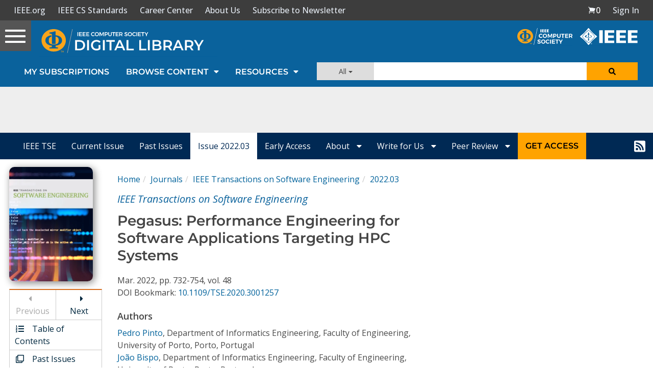

--- FILE ---
content_type: text/html
request_url: https://www.computer.org/csdl/journal/ts/2022/03/09113456/1kxX4DwUsMg
body_size: 2589
content:
<!DOCTYPE html><html lang="en"><head><base href="/csdl">
  <title>CSDL | IEEE Computer Society</title>
  <meta charset="utf-8">
  <meta http-equiv="X-UA-Compatible" content="IE=edge">
  <meta name="viewport" content="width=device-width,initial-scale=1.0">
  <link rel="icon" href="https://ieeecs-media.computer.org/wp-media/2018/04/27230619/cropped-cs-favicon-512x512-32x32.png" sizes="32x32">
  <meta name="google-site-verification" content="jxkhBtaf9VsFL5u9dqfOQQCZDIoQdx1aiKlkQEUgAvk">
  <link rel="dns-prefetch" href="https://csdl-downloads.ieeecomputer.org">
  <link rel="dns-prefetch" href="https://kc.computer.org">
  <link rel="dns-prefetch" href="https://services10.ieee.org">
  <!-- Google Tag Manager -->
  <script>(function (w, d, s, l, i) {
    w[l] = w[l] || [];
    w[l].push({
      'gtm.start':
        new Date().getTime(), event: 'gtm.js'
    });
    var f = d.getElementsByTagName(s)[0],
      j = d.createElement(s), dl = l != 'dataLayer' ? '&l=' + l : '';
    j.async = true;
    j.src =
      'https://www.googletagmanager.com/gtm.js?id=' + i + dl;
    f.parentNode.insertBefore(j, f);
  })(window, document, 'script', 'dataLayer', 'GTM-PPQ37HW');</script>
  <!-- End Google Tag Manager -->
  <!-- Unbounce form -->
  <script src="https://8e3066b5d78d45a396d106865160a582.js.ubembed.com" async=""></script>
  <!-- End Unbounce form -->
<style>@import"https://application.ieeecomputer.org/assets/fonts/OpenSans/open-sans.css";html{font-family:sans-serif;-ms-text-size-adjust:100%;-webkit-text-size-adjust:100%}body{margin:0}@media print{*,*:before,*:after{background:transparent!important;color:#000!important;box-shadow:none!important;text-shadow:none!important}}*{box-sizing:border-box}*:before,*:after{box-sizing:border-box}html{font-size:10px;-webkit-tap-highlight-color:rgba(0,0,0,0)}body{font-family:Helvetica Neue,Helvetica,Arial,sans-serif;font-size:14px;line-height:1.52857143;color:#515253;background-color:#f5f7fa}@-webkit-keyframes progress-bar-stripes{0%{background-position:40px 0}to{background-position:0 0}}html,body{height:100%;background-color:#fff}body{padding:0;height:100%;font-size:16px!important;font-family:Open Sans,sans-serif;color:#454545}@charset "UTF-8"</style><link rel="stylesheet" href="https://application.ieeecomputer.org/csdl-website/production/styles.373b6415cc31b8b6.css" media="print" onload="this.media='all'"><noscript><link rel="stylesheet" href="https://application.ieeecomputer.org/csdl-website/production/styles.373b6415cc31b8b6.css"></noscript></head>
<body>
<csdl-app></csdl-app>
<!-- Google Tag Manager (noscript) -->
<noscript>
  <iframe src="https://www.googletagmanager.com/ns.html?id=GTM-PPQ37HW"
          height="0" width="0" style="display:none;visibility:hidden"></iframe>
</noscript>
<!-- End Google Tag Manager (noscript) -->
<!-- BEGIN GOOGLE ANALYTICS -->
<!-- Global site tag (gtag.js) - Google Analytics -->
<script async="" src="https://www.googletagmanager.com/gtag/js?id=UA-381255-5"></script>
<script>
  window.dataLayer = window.dataLayer || [];

  function gtag() {
    dataLayer.push(arguments);
  }

  gtag('js', new Date());
  gtag('config', 'UA-381255-5', {'send_page_view': false});
</script>

<script>
  // The following function allows an article to have click-able reference
  // links that will scroll to the 'References' section of the article
  // and highlight the appropriate reference
  function scrollToReference(referenceNum) {
    var refQuery = '#' + referenceNum;
    $('html, body').animate({
      scrollTop: $(refQuery).offset().top,
    }, 1000);
    $('ul.referencesNotesList').children()
      .css('background', 'inherit');
    $(refQuery).parent('li')
      .css('background', '#ffffd1');
  }

  // When the user scrolls down 20px from the top of the document, show the
  // scroll-to-top button
  window.onscroll = function () {
    scrollFunction()
  };

  function scrollFunction() {
    const scrollToTopLink = document.getElementById('scrollToTopLink');
    if (scrollToTopLink) {
      if (document.body.scrollTop > 600 ||
        document.documentElement.scrollTop > 600) {
        scrollToTopLink.style.display = 'block';
      } else {
        scrollToTopLink.style.display = 'none';
      }
    }
  }

  // When the user clicks on the button, scroll to the top of the document
  function scrollToTopOfPage() {
    $('html, body').animate({
      scrollTop: $('html').offset().top,
    }, 1000);
  }
</script>

<!-- Begin ActiveCampaign script -->
<script type="text/javascript">
  (function (e, t, o, n, p, r, i) {
    e.visitorGlobalObjectAlias = n;
    e[e.visitorGlobalObjectAlias] = e[e.visitorGlobalObjectAlias] || function () {
      (e[e.visitorGlobalObjectAlias].q = e[e.visitorGlobalObjectAlias].q || []).push(arguments)
    };
    e[e.visitorGlobalObjectAlias].l = (new Date).getTime();
    r = t.createElement("script");
    r.src = o;
    r.async = true;
    i = t.getElementsByTagName("script")[0];
    i.parentNode.insertBefore(r, i)
  })(window, document, "https://diffuser-cdn.app-us1.com/diffuser/diffuser.js", "vgo");
  vgo('setAccount', '224472483');
  vgo('setTrackByDefault', true);

  vgo('process');
</script>
<!-- End ActiveCampaign script -->

<script type="text/x-mathjax-config">
  MathJax.Hub.Config({
    mml2jax: {
      preview: "none"
    },
    tex2jax: {
      inlineMath: [
        ['$_$', '$_$'],
        ['\\(', '\\)'],
        ['__$', '$__'],
        ['$$', '$$'],
        ['Z_$', '$_Z'],
      ]
    },
    showProcessingMessages: false,
    messageStyle: "none",
    "fast-preview": {
      disabled: true
    },
    CommonHTML: {
      linebreaks: {
        automatic: true
      }
    },
    "HTML-CSS": {
      linebreaks: {
        automatic: true
      }
    },
    SVG: {
      linebreaks: {
        automatic: true
      }
    },
    TeX: {
      noErrors: {
        disabled: true
      }
    },
    MathMenu: {
      styles: {
        ".MathJax_Menu": {
          "z-index": 2001
        }
      },
      delay: 600
    },
    extensions: [
      "tex2jax.js",
      "TeX/AMSmath.js",
      "TeX/AMSsymbols.js",
      "TeX/ieeemacros.js",
      "TeX/cancel.js",
      "TeX/AMScd.js",
      "TeX/color_ieee.js",
      "TeX/cellcolor_ieee.js",
      "TeX/enclose.js",
      "TeX/euler_ieee.js",
      "TeX/upgreek.js",
      "TeX/ieee_stixext.js",
      "TeX/extpfeil.js",
      "TeX/mhchem.js",
      "TeX/ietmacros.js",
      "a11y/accessibility-menu.js"
    ],
    menuSettings: {
      zoom: "Click"
    }
  });
</script>
<script type="text/javascript" src="https://application.ieeecomputer.org/assets/mathjax/2.7.4/MathJax.js?config=TeX-MML-AM_CHTML-full"></script>
<!-- v ieee cookie banner v -->
<script src="https://cmp.osano.com/AzyzptTmRlqVd2LRf/dc14b2c6-ae04-4497-98f0-2bdbdd2af415/osano.js"></script>
<link rel="stylesheet" href="https://cookie-consent.ieee.org/ieee-cookie-banner.css" type="text/css">
<!-- ^ ieee cookie banner ^ -->
<script src="https://application.ieeecomputer.org/csdl-website/production/runtime.e029ab72a04ea954.js" type="module"></script><script src="https://application.ieeecomputer.org/csdl-website/production/polyfills.74e02a65f32cdf8b.js" type="module"></script><script src="https://application.ieeecomputer.org/csdl-website/production/scripts.891354f7a8180c47.js" defer></script><script src="https://application.ieeecomputer.org/csdl-website/production/main.5e2732725c6b726d.js" type="module"></script>

</body></html>

--- FILE ---
content_type: text/html; charset=utf-8
request_url: https://www.google.com/recaptcha/api2/aframe
body_size: 250
content:
<!DOCTYPE HTML><html><head><meta http-equiv="content-type" content="text/html; charset=UTF-8"></head><body><script nonce="PUPwzzo8t8y970Bfn2ubqA">/** Anti-fraud and anti-abuse applications only. See google.com/recaptcha */ try{var clients={'sodar':'https://pagead2.googlesyndication.com/pagead/sodar?'};window.addEventListener("message",function(a){try{if(a.source===window.parent){var b=JSON.parse(a.data);var c=clients[b['id']];if(c){var d=document.createElement('img');d.src=c+b['params']+'&rc='+(localStorage.getItem("rc::a")?sessionStorage.getItem("rc::b"):"");window.document.body.appendChild(d);sessionStorage.setItem("rc::e",parseInt(sessionStorage.getItem("rc::e")||0)+1);localStorage.setItem("rc::h",'1768757813603');}}}catch(b){}});window.parent.postMessage("_grecaptcha_ready", "*");}catch(b){}</script></body></html>

--- FILE ---
content_type: application/javascript
request_url: https://prism.app-us1.com/?a=224472483&u=https%3A%2F%2Fwww.computer.org%2Fcsdl%2Fjournal%2Fts%2F2022%2F03%2F09113456%2F1kxX4DwUsMg
body_size: 124
content:
window.visitorGlobalObject=window.visitorGlobalObject||window.prismGlobalObject;window.visitorGlobalObject.setVisitorId('6cd9961c-492c-4737-8557-c321634d64f4', '224472483');window.visitorGlobalObject.setWhitelistedServices('tracking', '224472483');

--- FILE ---
content_type: text/javascript
request_url: https://polo.feathr.co/v1/analytics/match/script.js?a_id=5cdda43ba3a493000bf82f7f&pk=feathr
body_size: -597
content:
(function (w) {
    
        
    if (typeof w.feathr === 'function') {
        w.feathr('integrate', 'ttd', '696d1a31c5e65c0002ef5b1a');
    }
        
        
    if (typeof w.feathr === 'function') {
        w.feathr('match', '696d1a31c5e65c0002ef5b1a');
    }
        
    
}(window));